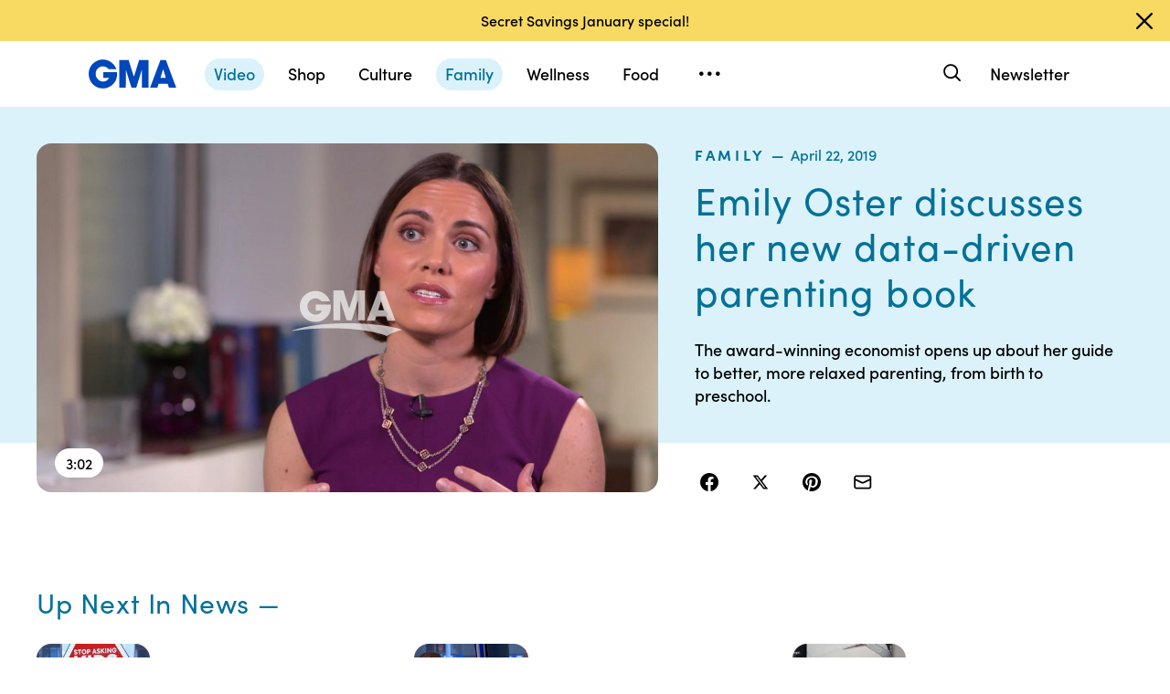

--- FILE ---
content_type: text/html
request_url: https://www.goodmorningamerica.com/responder?clientId=DATG-GOODMORNINGAMERICAWEB.WEB&environment=PROD
body_size: 57
content:

<!DOCTYPE html>
<html lang="en">
<head>
<meta charset="UTF-8" />
<meta http-equiv="X-UA-Compatible" content="IE=edge,chrome=1" />
<title>Disney ID Responder</title>
<script src="https://cdn.registerdisney.go.com/v4/responder.js"></script>
</head>
<body>
</body>
</html>

--- FILE ---
content_type: text/json;charset=UTF-8
request_url: https://abcnews.go.com/video/itemfeed?id=62547317&aspectRatio=true
body_size: 1528
content:
{
	"@attributes" : {
		"version" : "2.0"
	},
	"channel" : {
		"category" : "",
		"pubDate" : "",
		"language" : "en",
		"ttl" : "10",
		"item" : {
			"shareEnabled" : true,
			"media-group" : {
				"media-content" : [
					{
						"temporalType" : "vod",
						"media-category" : {
							"@attributes" : {
								"schema" : "http:\/\/mrss.akamai.com\/user_agent_hint",
								"label" : "HDS_ALL"
							}
						},
						"@attributes" : {
							"isLive" : "false",
							"url" : "https:\/\/service-pkgabcnews.akamaized.net\/opp\/hls\/abcnews\/2019\/04\/190422_gma_davis_815_,500,800,1200,1800,2500,3200,4500,.mp4.csmil\/manifest.f4m",
							"type" : "video\/f4m",
							"medium" : "video",
							"duration" : 182,
							"isDefault" : "true"
						}
					},
					{
						"temporalType" : "vod",
						"media-category" : {
							"@attributes" : {
								"schema" : "http:\/\/mrss.akamai.com\/user_agent_hint",
								"label" : "HLS_ALL"
							}
						},
						"@attributes" : {
							"isLive" : "false",
							"url" : "https:\/\/service-pkgabcnews.akamaized.net\/opp\/hls\/abcnews\/2019\/04\/190422_gma_davis_815_,500,800,1200,1800,2500,3200,4500,.mp4.csmil\/playlist.m3u8",
							"type" : "application\/x-mpegURL",
							"medium" : "video",
							"duration" : 182
						}
					},
					{
						"temporalType" : "vod",
						"media-category" : {
							"@attributes" : {
								"schema" : "http:\/\/mrss.akamai.com\/user_agent_hint",
								"label" : "PDL_MED"
							}
						},
						"@attributes" : {
							"isLive" : "false",
							"url" : "https:\/\/ondemand.abcnews.com\/playback\/abcnews\/2019\/04\/190422_gma_davis_815_700.mp4",
							"type" : "video\/mp4",
							"medium" : "video",
							"duration" : 182
						}
					},
					{
						"temporalType" : "vod",
						"media-category" : {
							"@attributes" : {
								"schema" : "http:\/\/mrss.akamai.com\/user_agent_hint",
								"label" : "PDL_LOW"
							}
						},
						"@attributes" : {
							"isLive" : "false",
							"url" : "https:\/\/ondemand.abcnews.com\/playback\/abcnews\/2019\/04\/190422_gma_davis_815_700.mp4",
							"type" : "video\/mp4",
							"medium" : "video",
							"duration" : 182
						}
					}
				],
				"media-title" : "Emily Oster discusses her new data-driven parenting book ",
				"media-description" : "The award-winning economist opens up about her guide to better, more relaxed parenting, from birth to preschool. ",
				"media-genre" : "shows - clips",
				"media-asset-title" : "190422_gma_davis_815_video",
				"media-subTitle" : {
					"@attributes" : {
						"type" : "application\/ttml+xml",
						"lang" : "en",
						"href" : "https:\/\/abcnews.go.com\/xmldata\/caption?id=62547317"
					}
				},
				"media-thumbnail" : {
					"@attributes" : {
						"url" : "https:\/\/s.abcnews.com\/images\/GMA\/190422_gma_davis1_hpMain_16x9_992.jpg",
						"width" : "640",
						"height" : "360"
					}
				},
				"media-thumbnails" : [
					{
						"@attributes" : {
							"url" : "https:\/\/s.abcnews.com\/images\/GMA\/190422_gma_davis1_hpMain_16x9_992.jpg",
							"width" : "640",
							"height" : "360"
						}
					},
					{
						"@attributes" : {
							"url" : "https:\/\/s.abcnews.com\/images\/GMA\/190422_gma_davis1_hpMain_4x5_992.jpg",
							"width" : "360",
							"height" : "640"
						}
					},
					{
						"@attributes" : {
							"url" : "https:\/\/s.abcnews.com\/images\/GMA\/190422_gma_davis1_hpMain_1x1_608.jpg",
							"width" : "360",
							"height" : "360"
						}
					}
				],
				"media-embed" : {
					"@attributes" : {
						"url" : "https:\/\/abcnews.go.com\/video\/embed",
						"width" : "640",
						"height" : "360"
					},
					"media-param" : {
						"@attributes" : {
							"name" : "type"
						},
						"#text" : "text\/javascript"
					}
				}
			},
			"temporalType" : "vod",
			"thumb" : "https:\/\/s.abcnews.com\/images\/GMA\/190422_gma_davis1_hpMain_16x9_992.jpg",
			"link" : "https:\/\/abcnews.go.com\/GMA\/Family\/video\/emily-oster-discusses-data-driven-parenting-book-62547317",
			"description" : "",
			"aspectRatio" : "16x9",
			"title" : "Emily Oster discusses her new data-driven parenting book ",
			"omniture" : {
				"channel" : "abcn:gma",
				"event1" : "event1",
				"prop4" : "video",
				"prop3" : "62547317|190422_gma_davis_815_video|sec_gma~sec_wnt|Emily Oster discusses her new data-driven parenting book ",
				"eVar2" : "62547317|190422_gma_davis_815_video|sec_gma~sec_wnt|Emily Oster discusses her new data-driven parenting book ",
				"prop25" : "62547317",
				"eVar12" : "62547317",
				"prop18" : "player|videoindex",
				"eVar15" : "player|videoindex",
				"prop16" : "videoadtree|X-DoNotUse-Archived\/Lifestyle\/Parenting",
				"prop31" : "abcn:gma",
				"prop32" : "abcn:wnt",
				"prop33" : "",
				"prop34" : "",
				"eVar32" : "shows - clips",
				"eVar40" : "Emily Oster discusses her new data-driven parenting book ",
				"prop40" : "Emily Oster discusses her new data-driven parenting book ",
				"eVar42" : "04-22-2019",
				"prop42" : "04-22-2019",
				"eVar43" : "10:28",
				"prop43" : "10:28",
				"eVar45" : "Emily Oster, new book, economist, cribsheet, parenting, award winning, guide, data-driven, gma, abc news",
				"eVar46" : "https:\/\/abcnews.go.com\/GMA\/Family\/video\/emily-oster-discusses-data-driven-parenting-book-62547317",
				"eVar47" : "",
				"prop47" : "",
				"eVar49" : "04-22-2019",
				"prop49" : "04-22-2019",
				"event12" : "event12",
				"eVar20" : "videoadtree|X-DoNotUse-Archived\/Lifestyle\/Parenting",
				"prop54" : "ShortForm",
				"eVar54" : "ShortForm",
				"prop56" : "182",
				"eVar56" : "182"
			},
			"transcript" : "",
			"videoContentType" : "sf",
			"freewheel" : {
				"videoAssetId" : "news-62547317"
			},
			"comscore" : {
				"show" : "GMA"
			},
			"nielsenDate" : "20190422 08:44:54",
			"timestamp" : "Mon, 22 Apr 2019 08:44:54 -0400",
			"kalturaId" : null,
			"canonicalUrl" : "https:\/\/abcnews.go.com\/GMA\/Family\/video\/emily-oster-discusses-data-driven-parenting-book-62547317",
			"outbrainSrcUrl" : "http:\/\/abcnews.go.com\/GMA\/video",
			"pubDate" : "Apr 22, 2019, 8:44 AM",
			"adTags" : "Lifestyle,Parenting",
			"isLiveVideo" : false,
			"guid" : "62547317",
			"shareUrl" : "https:\/\/gma.abc\/2PmjLkF",
			"category" : "gma",
			"unicorn" : null,
			"mediatype" : "default"
		}
	}
}

--- FILE ---
content_type: text/vtt;charset=ISO-8859-1
request_url: https://abcnews.go.com/video/caption?id=62547317
body_size: 3821
content:
WEBVTT

1
00:00:00.080 --> 00:00:02.070
Now, to a new book that breaks down the data on 

2
00:00:02.070 --> 00:00:07.840
parenting during the child's first three years call 

3
00:00:07.840 --> 00:00:10.539
the " Cripsheet ." " The New York Times" says it's what 

4
00:00:10.559 --> 00:00:17.899
all guilt- ridden parents linsey Davis discusses 

5
00:00:17.899 --> 00:00:20.609
it. Linsey. All veteran parents can tell you that child 

6
00:00:20.609 --> 00:00:25.159
rearing is not one size fits all. But Emily Oster 

7
00:00:30.109 --> 00:00:35.769
is contradicting the myths about parenthood. Can 

8
00:00:35.769 --> 00:00:38.179
crunching the numbers make you a better parent, 

9
00:00:39.099 --> 00:00:42.279
Emily Oster says it just might. This book is about 

10
00:00:42.959 --> 00:00:47.109
combining the data and decisionmaking tools. 

11
00:00:47.199 --> 00:00:50.269
When you were studying this, is there anything that 

12
00:00:50.769 --> 00:00:53.479
surprised you? For many years, parents were given the 

13
00:00:53.479 --> 00:00:58.669
advice not to give peanuts because 

14
00:00:58.669 --> 00:01:02.769
of allergens. But we learned that you should 

15
00:01:02.769 --> 00:01:06.609
give your kids peanuts and others when very small. 

16
00:01:08.619 --> 00:01:11.139
Reporter: Breast- feeding exclusively for at least six 

17
00:01:11.139 --> 00:01:14.189
months is strongly recommended by every medical 

18
00:01:14.189 --> 00:01:18.129
organization and is proven to give benefits to the baby 

19
00:01:18.209 --> 00:01:20.499
and mother. The medical community says that the 

20
00:01:20.499 --> 00:01:23.189
breast is best, what do you think? I think the breast is 

21
00:01:23.189 --> 00:01:29.369
great if that works for you. Reporter: 

22
00:01:29.389 --> 00:01:32.379
But according to Oster, the data is not clear for 

23
00:01:32.809 --> 00:01:34.879
long- term health or cognitive benefits of 

24
00:01:34.879 --> 00:01:38.089
breast- feeding your child. A finding that Oster may 

25
00:01:38.199 --> 00:01:41.209
alleviate some of the struggle or guilt for those moms 

26
00:01:41.439 --> 00:01:44.849
unable or choose not to nurse. You can certainly find 

27
00:01:44.849 --> 00:01:50.279
studies that show that kids breast- fed have higher iqs 

28
00:01:50.279 --> 00:01:54.329
than those who do not. 

29
00:01:55.779 --> 00:01:58.169
Here's one that I personally grappled with for a while. 

30
00:01:58.169 --> 00:02:01.619
Do you let your baby, your infant, cry themselves to 

31
00:02:01.619 --> 00:02:05.909
sleep? I think that often there is a concern raised that 

32
00:02:06.139 --> 00:02:08.909
letting your kid cry out will cause some long- term 

33
00:02:08.929 --> 00:02:12.239
damage. The evidence does not support those kind of 

34
00:02:12.429 --> 00:02:15.397
negative impacts. Reporter: Experts agree that as long 

35
00:02:15.397 --> 00:02:18.219
as the child's basic needs are met, teaching your child 

36
00:02:18.219 --> 00:02:21.499
to self- soothe can be good for the parent and baby's 

37
00:02:21.749 --> 00:02:25.589
sleep. And for those questions the benefits of staying 

38
00:02:25.589 --> 00:02:29.799
at home to working? To suggest the data suggests 

39
00:02:29.909 --> 00:02:33.999
it doesn't matter for the children's outcomes. The 

40
00:02:34.349 --> 00:02:36.189
kids whose parents stay at home have the same 

41
00:02:37.799 --> 00:02:42.939
effects as those who don't. An 

42
00:02:42.969 --> 00:02:45.099
interesting point discussed toward the end of the 

43
00:02:45.519 --> 00:02:49.309
point, on average marital satisfaction declines after 

44
00:02:49.769 --> 00:02:53.099
kids. The good news, it improves when you have 

45
00:02:53.319 --> 00:02:56.366
grandchildren. So for my husband, if he's listening, 

46
00:02:56.366 --> 00:03:00.713
there's something to look forward to. Thank 

47
00:03:00.713 --> 00:03:01.334
you, 

--- FILE ---
content_type: application/x-javascript;charset=utf-8
request_url: https://sw88.go.com/id?d_visid_ver=5.5.0&d_fieldgroup=A&mcorgid=C7A21CFE532E6E920A490D45%40AdobeOrg&mid=89030807850013584153952476160425694407&d_coppa=true&ts=1768715803117
body_size: -46
content:
{"mid":"89030807850013584153952476160425694407"}